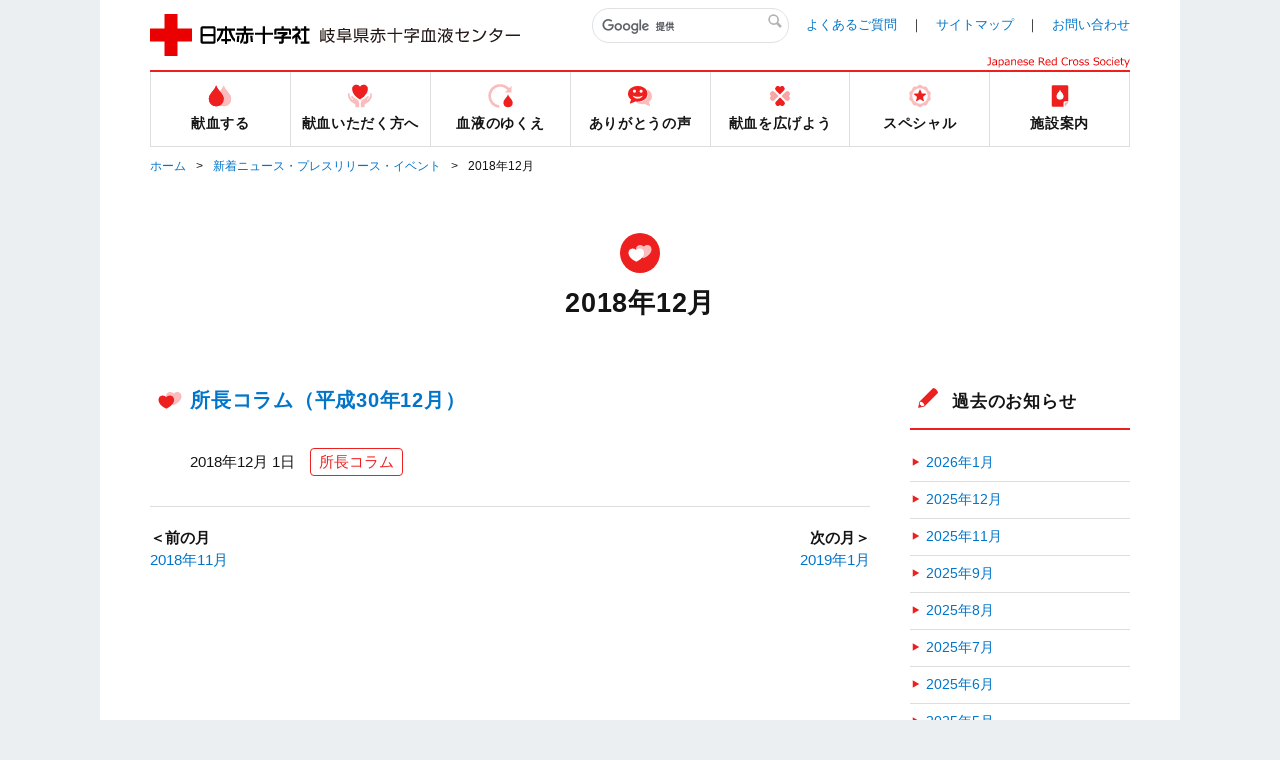

--- FILE ---
content_type: text/html;charset=UTF-8
request_url: https://www.bs.jrc.or.jp/tkhr/gifu/2018/12/index.html
body_size: 52703
content:
<!DOCTYPE html>
<html lang="ja">
  <head>
    <meta charset="UTF-8">
	<title>2018年12月｜新着ニュース・プレスリリース・イベント｜岐阜県赤十字血液センター｜日本赤十字社</title>
    <meta name="keywords" content="日赤, 献血, 岐阜県, 赤十字, 血液センター, ドナー, 献血ルーム, TOP" />
	<meta name="description" content="岐阜県赤十字血液センターのホームページです。県内の献血ルーム一覧・地図等を掲載" />
	<meta name="viewport" content="width=device-width" />

	<meta property="og:title" content="2018年12月｜新着ニュース・プレスリリース・イベント｜岐阜県赤十字血液センター｜日本赤十字社" />
	<meta property="og:description" content="" />
	<meta property="og:image" content="/common/img/base/fb_icon.jpg" />
	<meta property="og:url" content="" />
	<meta http-equiv="X-UA-Compatible" content="IE=edge"/>
	<meta content="86400" http-equiv="Expires"/>

	<link rel="shortcut icon" href="../../../../common/img/base/favicons/favicon.ico" type="image/vnd.microsoft.icon" />
	<link rel="icon" href="../../../../common/img/base/favicons/favicon.ico" type="image/vnd.microsoft.icon" />
	<link rel="apple-touch-icon" sizes="57x57" href="../../../../common/img/base/favicons/apple-touch-icon-57x57.png" />
	<link rel="apple-touch-icon" sizes="60x60" href="../../../../common/img/base/favicons/apple-touch-icon-60x60.png" />
	<link rel="apple-touch-icon" sizes="72x72" href="../../../../common/img/base/favicons/apple-touch-icon-72x72.png" />
	<link rel="apple-touch-icon" sizes="76x76" href="../../../../common/img/base/favicons/apple-touch-icon-76x76.png" />
	<link rel="apple-touch-icon" sizes="114x114" href="../../../../common/img/base/favicons/apple-touch-icon-114x114.png" />
	<link rel="apple-touch-icon" sizes="120x120" href="../../../../common/img/base/favicons/apple-touch-icon-120x120.png" />
	<link rel="apple-touch-icon" sizes="144x144" href="../../../../common/img/base/favicons/apple-touch-icon-144x144.png" />
	<link rel="apple-touch-icon" sizes="152x152" href="../../../../common/img/base/favicons/apple-touch-icon-152x152.png" />
	<link rel="apple-touch-icon" sizes="180x180" href="../../../../common/img/base/favicons/apple-touch-icon-180x180.png" />
	<link rel="icon" type="image/png" href="../../../../common/img/base/favicons/android-chrome-192x192.png" sizes="192x192" />
	<link rel="icon" type="image/png" href="../../../../common/img/base/favicons/favicon-48x48.png" sizes="48x48" />
	<link rel="icon" type="image/png" href="../../../../common/img/base/favicons/favicon-96x96.png" sizes="96x96" />
	<link rel="icon" type="image/png" href="../../../../common/img/base/favicons/favicon-16x16.png" sizes="16x16" />
	<link rel="icon" type="image/png" href="../../../../common/img/base/favicons/favicon-32x32.png" sizes="32x32" />
	<link rel="manifest" href="../../../../common/img/base/favicons/manifest.json" />
	<meta name="msapplication-TileColor" content="#2d88ef" />
	<meta name="msapplication-TileImage" content="/common/img/base/favicons/mstile-144x144.png" />
	<link rel="stylesheet" href="../../../../common/css/common.css" />

	<script src="../../../../common/js/libs/jquery.min.js"></script>
	<script src="../../../../common/js/libs/jquery-migrate.min.js"></script>
	<script src="../../../../common/js/gmap.js"></script>
	<script src="//maps.google.com/maps/api/js?key=AIzaSyDsxxXjeTpPb91y5DVwHB3XOQ1G2VdZ5Hk"></script>
	<script type="text/javascript" src="../../../../common/js/contact.js"></script>

	<!-- Global site tag (gtag.js) - Google Analytics -->
	<script async src="https://www.googletagmanager.com/gtag/js?id=G-0ZL1B9Q4PW"></script>
	<script>
	  window.dataLayer = window.dataLayer || [];
	  function gtag(){dataLayer.push(arguments);}
	  gtag('js', new Date());
	
	  gtag('config', 'G-0ZL1B9Q4PW');
	</script>

	<link rel="start" href="../../index.html" />
    <link rel="alternate" type="application/atom+xml" title="Recent Entries" href="../../atom.xml" />
    <link rel="canonical" href="https://www.bs.jrc.or.jp/tkhr/gifu/2018/12/" />
    

	<!-- Open Graph Protocol -->
	<meta property="og:type" content="article" />
	<meta property="og:locale" content="ja_JP" />
	<meta property="og:title" content="岐阜県赤十字血液センター" />
	<meta property="og:url" content="https://www.bs.jrc.or.jp/tkhr/gifu/" />
    
	<meta property="og:site_name" content="岐阜県赤十字血液センター" />
	<meta property="og:image" content="https://www.bs.jrc.or.jp/mt-static/support/theme_static/rainier/img/siteicon-sample.png" />
	<!-- Microdata -->
    
	<meta itemprop="name" content="岐阜県赤十字血液センター" />
	<link itemprop="url" href="../../index.html" />
	<link itemprop="image" href="../../../../mt-static/support/theme_static/rainier/img/siteicon-sample.png" />
    <link rel="prev" href="../11/index.html" title="2018年11月" />
    <link rel="next" href="../../2019/01/index.html" title="2019年1月" />
  </head>
<body id="cat-information" class="page-index  ">
	<div id="wrapper">
	<div class="mod-contentArea">
		<header class="mod-header">
			<div class="mod-header-in mod-wrapin">
				<div class="mod-header-head">
					<div class="mod-header-head-logo">
						<a href="../../index.html">
						<figure class="mod-header-head-logo-img">
							<img alt="日本赤十字社" height="42" src="../../../../common/img/base/logo_01.png" width="160">
						</figure>
						<p class="mod-header-head-logo-txt"><img alt="岐阜県赤十字血液センター" src="../../../../common/img/base/logo_center_28.svg" width="200"></p></a>
					</div>
					<div class="mod-header-head-col2">
						<div class="mod-header-head-col2-head">
							<div class="mod-header-head-search">
								<div class="mod-header-head-search-in">
									<script>
									(function() {
									var cx = '015387610982593619074:nfwvdrcvnz4';
									var gcse = document.createElement('script');
									gcse.type = 'text/javascript';
									gcse.async = true;
									gcse.src = 'https://cse.google.com/cse.js?cx=' + cx;
									var s = document.getElementsByTagName('script')[0];
									s.parentNode.insertBefore(gcse, s);
									})();
									</script>
									<gcse:search></gcse:search>
								</div>
							</div>
							<ul class="mod-header-head-links">
								<li class="mod-header-head-links-item"><a href="../../m0_03_blood-3-1.html">よくあるご質問</a></li>
								<li class="mod-header-head-links-item"><a href="../../m0_01_sitemap.html">サイトマップ</a></li>
								<li class="mod-header-head-links-item"><a href="../../m0_02_inquiry.html">お問い合わせ</a></li>
							</ul>
						</div>
						<aside class="mod-header-head-name">
							<img alt="Japanese Red Cross Society" src="../../../../common/img/base/logo-JapaneseRedCrossSociety.svg" width="143">
						</aside>
					</div>
					<div class="mod-gnav-btn">
						<ul class="mod-gnav-btn-lines">
							<li class="mod-gnav-btn-lines-item"></li>
							<li class="mod-gnav-btn-lines-item"></li>
							<li class="mod-gnav-btn-lines-item"></li>
						</ul>
						<p class="mod-gnav-btn-txt">MENU</p>
					</div>
				</div>
				<nav class="mod-gnav">
					<div class="mod-gnav-search">
						<script>
						(function() {
						var cx = '015387610982593619074:nfwvdrcvnz4';
						var gcse = document.createElement('script');
						gcse.type = 'text/javascript';
						gcse.async = true;
						gcse.src = 'https://cse.google.com/cse.js?cx=' + cx;
						var s = document.getElementsByTagName('script')[0];
						s.parentNode.insertBefore(gcse, s);
						})();
						</script>
						<gcse:search></gcse:search>
					</div>
					<ul class="mod-gnav-links">
						<li class="mod-gnav-links-item item-place">
							<a href="../../place/index.html">
								<figure class="mod-gnav-links-ico">
									<img src="../../../../common/img/base/ico_place_01_rd.svg" width="40" height="40" alt="">
								</figure>
								<p class="mod-gnav-links-txt">献血する</p>
							</a>
							<nav class="mod-megaNav">
								<div class="mod-megaNav-head">
									<div>
										<figure class="mod-megaNav-head-ico">
											<img src="../../../../common/img/base/ico_place_01_rd.svg" width="40" height="40" alt="">
										</figure>
										<p class="mod-megaNav-head-txt">献血する</p>
									</div>
								</div>
								<div class="mod-megaNav-txts">
									<ul class="mod-megaNav-links">
										<li class="mod-megaNav-links-item item-2nd">
											<a href="../../place/m1_01_00_index.html">献血ルーム紹介</a>
										</li>
										<li class="mod-megaNav-links-item item-3rd">
		<a href="../../place/m1_01_01_bloodroom-center.html">あかなべ献血ルーム</a>
	</li>

	<li class="mod-megaNav-links-item item-3rd">
		<a href="../../place/m1_01_02_bloodroom-gifu.html">アクティブGルーム</a>
	</li>

									</ul>
									<ul class="mod-megaNav-links">
										<li class="mod-megaNav-links-item item-2nd">
											<a href="../../place/m1_02_searchroom.html">最寄りの献血ルームを探す</a>
										</li>
										<li class="mod-megaNav-links-item item-2nd">
											<a href="../../place/m1_03_bussc.html">献血バス運行スケジュール</a>
										</li>


										<li class="mod-megaNav-links-item item-2nd">
											<a href="../../place/m1_05_reserve.html">献血を予約する</a>
										</li>

									</ul>
									<ul class="mod-megaNav-links">
										<li class="mod-megaNav-links-item item-newTab item-2nd">
											<a target="_blank" rel="noopener noreferrer" href="https://www.kenketsu.jp/"><span>献血Web会員サービス ラブラッド</span></a>
										</li>
										<li class="mod-megaNav-links-item item-newTab item-3rd">
											<a target="_blank" rel="noopener noreferrer" href="https://www.jrc.or.jp/donation/club/"><span>初めての方</span></a>
										</li>
										<li class="mod-megaNav-links-item item-newTab item-3rd">
											<a target="_blank" rel="noopener noreferrer" href="https://www.kenketsu.jp/"><span>会員の方</span></a>
										</li>





									</ul>
								</div>
							</nav>
						</li>
						<li class="mod-gnav-links-item item-donation">
							<a href="../../donation/index.html">
								<figure class="mod-gnav-links-ico">
									<img src="../../../../common/img/base/ico_donation_01_rd.svg" width="40" height="40" alt="">
								</figure>
								<p class="mod-gnav-links-txt">献血いただく方へ</p>
							</a>
							<nav class="mod-megaNav">
								<div class="mod-megaNav-head">
									<div>
										<figure class="mod-megaNav-head-ico">
											<img src="../../../../common/img/base/ico_donation_01_rd.svg" width="40" height="40" alt="">
										</figure>
										<p class="mod-megaNav-head-txt">献血いただく方へ</p>
									</div>
								</div>
								<div class="mod-megaNav-txts">
									<ul class="mod-megaNav-links">
										<li class="mod-megaNav-links-item item-2nd">
											<a href="../../donation/m2_01_00_index.html">献血のながれ</a>
										</li>

										<li class="mod-megaNav-links-item item-newTab item-3rd">
											<a target="_blank" rel="noopener noreferrer" href="https://www.jrc.or.jp/donation/first/"><span>初めて献血される方へ</span></a>
										</li>


										<li class="mod-megaNav-links-item item-3rd">
											<a href="../../donation/m2_01_04_process.html">献血の手順</a>
										</li>

										<li class="mod-megaNav-links-item item-newTab item-3rd">
											<a target="_blank" rel="noopener noreferrer" href="https://www.jrc.or.jp/donation/about/terms/"><span>献血基準</span></a>
										</li>



										<li class="mod-megaNav-links-item item-3rd">
											<a href="../../donation/m2_01_05_index.html">採血ベッドの耐荷重について</a>
										</li>

										<li class="mod-megaNav-links-item item-newTab item-3rd">
											<a target="_blank" rel="noopener noreferrer" href="http://www.jrc.or.jp/donation/about/refrain/"><span>献血をご遠慮いただく場合</span></a>
										</li>
										<li class="mod-megaNav-links-item item-newTab item-3rd">
											<a target="_blank" rel="noopener noreferrer" href="http://www.jrc.or.jp/donation/about/before/"><span>献血前のお願い</span></a>
										</li>
										<li class="mod-megaNav-links-item item-newTab item-3rd">
											<a target="_blank" rel="noopener noreferrer" href="http://www.jrc.or.jp/donation/about/process/after/"><span>献血後のお願い</span></a>
										</li>
										<li class="mod-megaNav-links-item item-newTab item-3rd">
											<a target="_blank" rel="noopener noreferrer" href="http://www.jrc.or.jp/donation/about/relief/"><span>具合が悪くなったら</span></a>
										</li>
									</ul>
									<ul class="mod-megaNav-links">
										<li class="mod-megaNav-links-item item-2nd">
											<a href="../../donation/m2_02_00_index.html">献血／血液の知識</a>
										</li>

										<li class="mod-megaNav-links-item item-newTab item-3rd">
											<a target="_blank" rel="noopener noreferrer" href="https://www.jrc.or.jp/donation/about/process/kind/"><span>献血の種類</span></a>
										</li>


										<li class="mod-megaNav-links-item item-newTab item-3rd">
											<a target="_blank" rel="noopener noreferrer" href="http://www.jrc.or.jp/donation/first/knowledge/"><span>血液の基礎知識</span></a>
										</li>
										<li class="mod-megaNav-links-item item-3rd">
											<a href="../../donation/m2_02_03_blood-5b-2.html">検査成績のお知らせ</a>
										</li>
										<li class="mod-megaNav-links-item item-newTab item-3rd">
											<a target="_blank" rel="noopener noreferrer" href="http://www.jrc.or.jp/donation/information/"><span>血液事業の重要なお知らせ</span></a>
										</li>

									</ul>
								</div>
							</nav>
						</li>
						<li class="mod-gnav-links-item item-process">
							<a href="../../process/index.html">
								<figure class="mod-gnav-links-ico">
									<img src="../../../../common/img/base/ico_process_01_rd.svg" width="40" height="40" alt="">
								</figure>
								<p class="mod-gnav-links-txt">血液のゆくえ</p>
							</a>
							<nav class="mod-megaNav">
								<div class="mod-megaNav-head">
									<div>
										<figure class="mod-megaNav-head-ico">
											<img src="../../../../common/img/base/ico_process_01_rd.svg" width="40" height="40" alt="">
										</figure>
										<p class="mod-megaNav-head-txt">血液のゆくえ</p>
									</div>
								</div>
								<div class="mod-megaNav-txts">
									<ul class="mod-megaNav-links">
										<li class="mod-megaNav-links-item item-newTab item-2nd">
											<a target="_blank" rel="noopener noreferrer" href="http://www.jrc.or.jp/donation/first/flow/"><span>血液のゆくえ</span></a>
										</li>
										<li class="mod-megaNav-links-item item-newTab item-2nd">
											<a target="_blank" rel="noopener noreferrer" href="http://www.jrc.or.jp/activity/blood/list/"><span>輸血用血液製剤一覧</span></a>
										</li>
									</ul>
									<ul class="mod-megaNav-links">
										<li class="mod-megaNav-bnrs-item">
											<figure class="mod-megaNav-bnrs-img01"><img src="../../../../common/img/center/megaNav/megaNav_process01.jpg" alt=""></figure>
										</li>
									</ul>
								</div>
							</nav>
						</li>
						<li class="mod-gnav-links-item item-voice">
							<a href="../../voice/index.html">
								<figure class="mod-gnav-links-ico">
									<img src="../../../../common/img/base/ico_voice_01_rd.svg" width="40" height="40" alt="">
								</figure>
								<p class="mod-gnav-links-txt">ありがとうの声</p>
							</a>
							<nav class="mod-megaNav">
								<div class="mod-megaNav-head">
									<div>
										<figure class="mod-megaNav-head-ico">
											<img src="../../../../common/img/base/ico_voice_01_rd.svg" width="40" height="40" alt="">
										</figure>
										<p class="mod-megaNav-head-txt">ありがとうの声</p>
									</div>
								</div>
								<div class="mod-megaNav-txts">
									<ul class="mod-megaNav-links">
										<li class="mod-megaNav-bnrs-item">
											<a href="../../voice/index.html">
												<p class="mod-megaNav-bnrs-txt">ありがとうの声</p>
 												<figure class="mod-megaNav-bnrs-img"><img src="../../../../common/img/center/megaNav/megaNav_voice01.jpg" alt=""></figure>
											</a>
										</li>
									</ul>

									<ul class="mod-megaNav-links">
										<li class="mod-megaNav-links-item item-2nd">
											<a href="../../voice/m4_01_thanksmessage.html">ありがとうのメッセージ募集</a>
										</li>

									</ul>

								</div>
							</nav>
						</li>
						<li class="mod-gnav-links-item item-supporter">
							<a href="../../supporter/index.html">
								<figure class="mod-gnav-links-ico">
									<img src="../../../../common/img/base/ico_supporter_01_rd.svg" width="40" height="40" alt="">
								</figure>
								<p class="mod-gnav-links-txt">献血を広げよう</p>
							</a>
							<nav class="mod-megaNav">
								<div class="mod-megaNav-head">
									<div>
										<figure class="mod-megaNav-head-ico">
											<img src="../../../../common/img/base/ico_supporter_01_rd.svg" width="40" height="40" alt="">
										</figure>
										<p class="mod-megaNav-head-txt">献血を広げよう</p>
									</div>
								</div>
								<div class="mod-megaNav-txts">
									<ul class="mod-megaNav-links">
										<li class="mod-megaNav-links-item item-2nd">
											<a href="../../supporter/m5_01_00_bloodrec.html">継続的にご協力頂ける皆様へ</a>
										</li>
										<li class="mod-megaNav-links-item item-3rd">
											<a href="../../supporter/m5_01_02_bloodrec-2.html">学生ボランティア</a>
										</li>
										<li class="mod-megaNav-links-item item-2nd">
											<a href="../../supporter/m5_02_00_bloodrec.html">団体等でご協力頂ける皆様へ</a>
										</li>
										<li class="mod-megaNav-links-item item-3rd">
											<a href="../../supporter/m5_02_01_bloodrec-3.html">献血サポーター</a>
										</li>
										<li class="mod-megaNav-links-item item-3rd">
											<a href="../../supporter/m5_02_02_bloodrec-4.html">献血バスを呼ぶ</a>
										</li>

									</ul>
									<ul class="mod-megaNav-links">
										<li class="mod-megaNav-links-item item-2nd">
											<a href="../../supporter/m5_03_index.html">献血で愛の花を咲かせよう</a>
										</li>

									</ul>
									<ul class="mod-megaNav-links">
										<li class="mod-megaNav-bnrs-item">
											<figure class="mod-megaNav-bnrs-img01"><img src="../../../../common/img/center/megaNav/megaNav_special02.jpg" alt=""></figure>
										</li>
									</ul>
								</div>
							</nav>
						</li>
						<li class="mod-gnav-links-item item-special">
							<a href="../../special/index.html">
								<figure class="mod-gnav-links-ico">
									<img src="../../../../common/img/base/ico_special_01_rd.svg" width="40" height="40" alt="">
								</figure>
								<p class="mod-gnav-links-txt">スペシャル</p>
							</a>
							<nav class="mod-megaNav">
								<div class="mod-megaNav-head">
									<div>
										<figure class="mod-megaNav-head-ico">
											<img src="../../../../common/img/base/ico_special_01_rd.svg" width="40" height="40" alt="">
										</figure>
										<p class="mod-megaNav-head-txt">スペシャル</p>
									</div>
								</div>
								<div class="mod-megaNav-txts">
									<ul class="mod-megaNav-links">

										<li class="mod-megaNav-links-item item-2nd item-newTab">
											<a href="https://jrc.bvits.com/rinri/publish.aspx" target="_blank" rel="noopener noreferrer"><span>人を対象とする医学系研究に関する情報公開</span></a>
										</li>




										<li class="mod-megaNav-links-item item-2nd">
											<a href="../../special/m6_02_index.html">現在開催中のキャンペーン一覧</a>
										</li>


										<li class="mod-megaNav-links-item item-newTab item-2nd">
											<a target="_blank" rel="noopener noreferrer" href="../../../bbc/cat9/index.html"><span>献血ポスターコンペティション</span></a>
										</li>

										<li class="mod-megaNav-links-item item-newTab item-2nd">
											<a target="_blank" rel="noopener noreferrer" href="http://www.jrc.or.jp/transfusion/"><span>患者さんとご家族向け輸血情報</span></a>
										</li>
										<li class="mod-megaNav-links-item item-newTab item-2nd">
											<a target="_blank" rel="noopener noreferrer" href="http://www.jrc.or.jp/activity/blood/"><span>血液事業</span></a>
										</li>
									</ul>
									<ul class="mod-megaNav-links">
										<li class="mod-megaNav-bnrs-item">
											<figure class="mod-megaNav-bnrs-img01"><img src="../../../../common/img/center/megaNav/megaNav_special10.jpg" alt=""></figure>
										</li>
									</ul>
								</div>
							</nav>
						</li>
						<li class="mod-gnav-links-item item-center">
							<a href="../../center/index.html">
								<figure class="mod-gnav-links-ico">
									<img src="../../../../common/img/base/ico_center_01_rd.svg" width="40" height="40" alt="">
								</figure>
								<p class="mod-gnav-links-txt">施設案内</p>
							</a>
							<nav class="mod-megaNav">
								<div class="mod-megaNav-head">
									<div>
										<figure class="mod-megaNav-head-ico">
											<img src="../../../../common/img/base/ico_center_01_rd.svg" width="40" height="40" alt="">
										</figure>
										<p class="mod-megaNav-head-txt">施設案内</p>
									</div>
								</div>
								<div class="mod-megaNav-txts">
									<ul class="mod-megaNav-links">
										<li class="mod-megaNav-bnrs-item item-2nd">
											<a href="../../center/m7_01_bloodroom.html">
												<p class="mod-megaNav-bnrs-txt">施設のご案内</p>
												<figure class="mod-megaNav-bnrs-img">
													<img src="../../center/image/bnr_bloodroom.jpg" alt="">
												</figure>
											</a>
										</li>
									</ul>






									<ul class="mod-megaNav-links">
										<li class="mod-megaNav-links-item item-2nd">
											<a href="../../center/m7_01_scolumn.html">所長コラム</a>
										</li>


										<li class="mod-megaNav-links-item item-newTab item-2nd">
											<a target="_blank" rel="noopener noreferrer" href="../../../bbc/bid/index.html"><span>入札・契約情報</span></a>
										</li>
										<li class="mod-megaNav-links-item item-2nd">
											<a href="../../center/m7_03_recruit.html">採用情報</a>
										</li>

									</ul>
								</div>
							</nav>
						</li>
					</ul>
					<ul class="mod-gnav-contactLinks">
						<li class="mod-gnav-contactLinks-item"><a href="../../m0_03_blood-3-1.html">よくあるご質問</a></li>
						<li class="mod-gnav-contactLinks-item"><a href="../../m0_01_sitemap.html">サイトマップ</a></li>
						<li class="mod-gnav-contactLinks-item"><a href="../../m0_02_inquiry.html">お問い合わせ</a></li>
						<li class="mod-gnav-contactLinks-item"><a href="../../m0_04_privacy.html">プライバシーポリシー</a></li>
						<li class="mod-gnav-contactLinks-item"><a href="../../m0_04_04_accessrecord.html">アクセス記録の収集・解析について</a></li>

						<li class="mod-gnav-contactLinks-item"><a href="../../m0_05_link.html">リンク集</a></li>
						<li class="mod-gnav-contactLinks-item"><a href="../../m0_06_donation.html">献血状況の表示について</a></li>

						<li class="mod-gnav-contactLinks-item"><a href="https://www.jrc.or.jp/donation/blood/principle/" target="_blank" rel="noopener noreferrer">基本理念・グランドデザイン・血液事業におけるコンプライアンス行動宣言</a></li>

					</ul>
				</nav>
			</div>
		</header>
		<div id="mod-mainContent">
		<nav class="mod-pankuzu">
          <ul class="mod-pankuzu-links">
            <li class="mod-pankuzu-links-item"><a href="../../index.html">ホーム</a></li>
			<li class="mod-pankuzu-links-item"><a href="../../news/index.html">新着ニュース・プレスリリース・イベント</a></li>
            <li class="mod-pankuzu-links-item">2018年12月</li>
          </ul>
        </nav>
		<div class="mod-catHead item-hasLead">
			<div class="wrapin wrapin-sp">
				<figure class="mod-catHead-ico">
					<img src="../../../../common/img/base/ico_hearts_01_wh.svg" width="40" height="40" alt="">
				</figure>
				<h1 class="mod-catHead-h">2018年12月</h1>
				<p class="mod-catHead-lead"></p>
			</div>
		</div>
		<div class="mod-post-clear">

	
			<div class="mod-post-main">
	
            	<section class="mod-post01">
					<header class="mod-post01-head">
						<div class="mod-h02 mod-post01-h">
							<figure class="mod-h02-ico"><img src="../../../../common/img/base/ico_hearts_01_rd.svg" width="40" height="40" alt=""></figure>
							<p class="mod-h02-txt"><a href="3011-2.html">所長コラム（平成30年12月）</a></p>
						</div>
						<div class="mod-post01-datelist mod-iconIndent01">
							<time class="mod-post01-date">2018年12月 1日</time>
							<ul class="mod-post01-cats">
							
							
								
								
								<li class="mod-post01-cats-item"><a itemprop="articleSection" rel="tag" href="../../cat914/index.html">所長コラム</a></li>
								
								
							
							
							
							</ul>
						</div>
					</header>
				</section>
	
	 			<nav class="mod-post-pager">
	              <ul class="mod-post-pager-links">
	                
	                  <li class="mod-post-pager-links-item item-prev">
                    	<p class="mod-post-pager-links-txt">＜前の月</p>
	                     <a rel="prev" href="../11/index.html">
	                     	2018年11月
	                  	</a>
	                  </li>
	                
					
	                  <li class="mod-post-pager-links-item item-next">
                    	<p class="mod-post-pager-links-txt">次の月＞</p>
	                    <a rel="next" href="../../2019/01/index.html">
	                    	2019年1月
	                  	</a>
	                  </li>
	                
	              </ul>
				</nav>
			</div>
	

			<div class="mod-post-side">
            	<section class="mod-post-side-sec">
	<div class="mod-h01 mod-post-side-sec-h">
		<figure class="mod-h01-ico"><img src="../../../../common/img/base/ico_pencil_01_rd.svg" width="36" height="36" alt=""></figure>
			<p class="mod-h01-txt">過去のお知らせ</p>
	</div>


	<ul class="mod-post-side-posts">
    
      <li><a href="../../2026/01/index.html">2026年1月</a></li>


    
      <li><a href="../../2025/12/index.html">2025年12月</a></li>


    
      <li><a href="../../2025/11/index.html">2025年11月</a></li>


    
      <li><a href="../../2025/09/index.html">2025年9月</a></li>


    
      <li><a href="../../2025/08/index.html">2025年8月</a></li>


    
      <li><a href="../../2025/07/index.html">2025年7月</a></li>


    
      <li><a href="../../2025/06/index.html">2025年6月</a></li>


    
      <li><a href="../../2025/05/index.html">2025年5月</a></li>


    
      <li><a href="../../2025/04/index.html">2025年4月</a></li>


    
      <li><a href="../../2025/03/index.html">2025年3月</a></li>


    
      <li><a href="../../2025/02/index.html">2025年2月</a></li>


    
      <li><a href="../../2025/01/index.html">2025年1月</a></li>


    
      <li><a href="../../2024/12/index.html">2024年12月</a></li>


    
      <li><a href="../../2024/11/index.html">2024年11月</a></li>


    
      <li><a href="../../2024/10/index.html">2024年10月</a></li>


    
      <li><a href="../../2024/07/index.html">2024年7月</a></li>


    
      <li><a href="../../2024/06/index.html">2024年6月</a></li>


    
      <li><a href="../../2024/05/index.html">2024年5月</a></li>


    
      <li><a href="../../2024/04/index.html">2024年4月</a></li>


    
      <li><a href="../../2024/02/index.html">2024年2月</a></li>


    
      <li><a href="../../2024/01/index.html">2024年1月</a></li>


    
      <li><a href="../../2023/12/index.html">2023年12月</a></li>


    
      <li><a href="../../2023/11/index.html">2023年11月</a></li>


    
      <li><a href="../../2023/10/index.html">2023年10月</a></li>


    
      <li><a href="../../2023/09/index.html">2023年9月</a></li>


    
      <li><a href="../../2023/08/index.html">2023年8月</a></li>


    
      <li><a href="../../2023/07/index.html">2023年7月</a></li>


    
      <li><a href="../../2023/06/index.html">2023年6月</a></li>


    
      <li><a href="../../2023/05/index.html">2023年5月</a></li>


    
      <li><a href="../../2023/04/index.html">2023年4月</a></li>


    
      <li><a href="../../2023/03/index.html">2023年3月</a></li>


    
      <li><a href="../../2023/02/index.html">2023年2月</a></li>


    
      <li><a href="../../2023/01/index.html">2023年1月</a></li>


    
      <li><a href="../../2022/12/index.html">2022年12月</a></li>


    
      <li><a href="../../2022/11/index.html">2022年11月</a></li>


    
      <li><a href="../../2022/10/index.html">2022年10月</a></li>


    
      <li><a href="../../2022/09/index.html">2022年9月</a></li>


    
      <li><a href="../../2022/08/index.html">2022年8月</a></li>


    
      <li><a href="../../2022/07/index.html">2022年7月</a></li>


    
      <li><a href="../../2022/06/index.html">2022年6月</a></li>


    
      <li><a href="../../2022/05/index.html">2022年5月</a></li>


    
      <li><a href="../../2022/04/index.html">2022年4月</a></li>


    
      <li><a href="../../2022/03/index.html">2022年3月</a></li>


    
      <li><a href="../../2022/02/index.html">2022年2月</a></li>


    
      <li><a href="../../2022/01/index.html">2022年1月</a></li>


    
      <li><a href="../../2021/12/index.html">2021年12月</a></li>


    
      <li><a href="../../2021/11/index.html">2021年11月</a></li>


    
      <li><a href="../../2021/10/index.html">2021年10月</a></li>


    
      <li><a href="../../2021/09/index.html">2021年9月</a></li>


    
      <li><a href="../../2021/08/index.html">2021年8月</a></li>


    
      <li><a href="../../2021/07/index.html">2021年7月</a></li>


    
      <li><a href="../../2021/06/index.html">2021年6月</a></li>


    
      <li><a href="../../2021/05/index.html">2021年5月</a></li>


    
      <li><a href="../../2021/04/index.html">2021年4月</a></li>


    
      <li><a href="../../2021/03/index.html">2021年3月</a></li>


    
      <li><a href="../../2021/02/index.html">2021年2月</a></li>


    
      <li><a href="../../2021/01/index.html">2021年1月</a></li>


    
      <li><a href="../../2020/12/index.html">2020年12月</a></li>


    
      <li><a href="../../2020/11/index.html">2020年11月</a></li>


    
      <li><a href="../../2020/10/index.html">2020年10月</a></li>


    
      <li><a href="../../2020/09/index.html">2020年9月</a></li>


    
      <li><a href="../../2020/08/index.html">2020年8月</a></li>


    
      <li><a href="../../2020/07/index.html">2020年7月</a></li>


    
      <li><a href="../../2020/06/index.html">2020年6月</a></li>


    
      <li><a href="../../2020/05/index.html">2020年5月</a></li>


    
      <li><a href="../../2020/04/index.html">2020年4月</a></li>


    
      <li><a href="../../2020/03/index.html">2020年3月</a></li>


    
      <li><a href="../../2020/02/index.html">2020年2月</a></li>


    
      <li><a href="../../2020/01/index.html">2020年1月</a></li>


    
      <li><a href="../../2019/12/index.html">2019年12月</a></li>


    
      <li><a href="../../2019/11/index.html">2019年11月</a></li>


    
      <li><a href="../../2019/10/index.html">2019年10月</a></li>


    
      <li><a href="../../2019/09/index.html">2019年9月</a></li>


    
      <li><a href="../../2019/08/index.html">2019年8月</a></li>


    
      <li><a href="../../2019/07/index.html">2019年7月</a></li>


    
      <li><a href="../../2019/06/index.html">2019年6月</a></li>


    
      <li><a href="../../2019/05/index.html">2019年5月</a></li>


    
      <li><a href="../../2019/04/index.html">2019年4月</a></li>


    
      <li><a href="../../2019/03/index.html">2019年3月</a></li>


    
      <li><a href="../../2019/02/index.html">2019年2月</a></li>


    
      <li><a href="../../2019/01/index.html">2019年1月</a></li>


    
      <li><a href="index.html">2018年12月</a></li>


    
      <li><a href="../11/index.html">2018年11月</a></li>


    
      <li><a href="../10/index.html">2018年10月</a></li>

	</ul>





	<select name="" id="" class="mod-post-side-select mod-input-select" onchange="document.location.href=this.options[this.selectedIndex].value;">
		<option value="">（選択してください）</option>
    
		<option value="https://www.bs.jrc.or.jp/tkhr/gifu/2026/01/">2026年1月</option>


    
		<option value="https://www.bs.jrc.or.jp/tkhr/gifu/2025/12/">2025年12月</option>


    
		<option value="https://www.bs.jrc.or.jp/tkhr/gifu/2025/11/">2025年11月</option>


    
		<option value="https://www.bs.jrc.or.jp/tkhr/gifu/2025/09/">2025年9月</option>


    
		<option value="https://www.bs.jrc.or.jp/tkhr/gifu/2025/08/">2025年8月</option>


    
		<option value="https://www.bs.jrc.or.jp/tkhr/gifu/2025/07/">2025年7月</option>


    
		<option value="https://www.bs.jrc.or.jp/tkhr/gifu/2025/06/">2025年6月</option>


    
		<option value="https://www.bs.jrc.or.jp/tkhr/gifu/2025/05/">2025年5月</option>


    
		<option value="https://www.bs.jrc.or.jp/tkhr/gifu/2025/04/">2025年4月</option>


    
		<option value="https://www.bs.jrc.or.jp/tkhr/gifu/2025/03/">2025年3月</option>


    
		<option value="https://www.bs.jrc.or.jp/tkhr/gifu/2025/02/">2025年2月</option>


    
		<option value="https://www.bs.jrc.or.jp/tkhr/gifu/2025/01/">2025年1月</option>


    
		<option value="https://www.bs.jrc.or.jp/tkhr/gifu/2024/12/">2024年12月</option>


    
		<option value="https://www.bs.jrc.or.jp/tkhr/gifu/2024/11/">2024年11月</option>


    
		<option value="https://www.bs.jrc.or.jp/tkhr/gifu/2024/10/">2024年10月</option>


    
		<option value="https://www.bs.jrc.or.jp/tkhr/gifu/2024/07/">2024年7月</option>


    
		<option value="https://www.bs.jrc.or.jp/tkhr/gifu/2024/06/">2024年6月</option>


    
		<option value="https://www.bs.jrc.or.jp/tkhr/gifu/2024/05/">2024年5月</option>


    
		<option value="https://www.bs.jrc.or.jp/tkhr/gifu/2024/04/">2024年4月</option>


    
		<option value="https://www.bs.jrc.or.jp/tkhr/gifu/2024/02/">2024年2月</option>


    
		<option value="https://www.bs.jrc.or.jp/tkhr/gifu/2024/01/">2024年1月</option>


    
		<option value="https://www.bs.jrc.or.jp/tkhr/gifu/2023/12/">2023年12月</option>


    
		<option value="https://www.bs.jrc.or.jp/tkhr/gifu/2023/11/">2023年11月</option>


    
		<option value="https://www.bs.jrc.or.jp/tkhr/gifu/2023/10/">2023年10月</option>


    
		<option value="https://www.bs.jrc.or.jp/tkhr/gifu/2023/09/">2023年9月</option>


    
		<option value="https://www.bs.jrc.or.jp/tkhr/gifu/2023/08/">2023年8月</option>


    
		<option value="https://www.bs.jrc.or.jp/tkhr/gifu/2023/07/">2023年7月</option>


    
		<option value="https://www.bs.jrc.or.jp/tkhr/gifu/2023/06/">2023年6月</option>


    
		<option value="https://www.bs.jrc.or.jp/tkhr/gifu/2023/05/">2023年5月</option>


    
		<option value="https://www.bs.jrc.or.jp/tkhr/gifu/2023/04/">2023年4月</option>


    
		<option value="https://www.bs.jrc.or.jp/tkhr/gifu/2023/03/">2023年3月</option>


    
		<option value="https://www.bs.jrc.or.jp/tkhr/gifu/2023/02/">2023年2月</option>


    
		<option value="https://www.bs.jrc.or.jp/tkhr/gifu/2023/01/">2023年1月</option>


    
		<option value="https://www.bs.jrc.or.jp/tkhr/gifu/2022/12/">2022年12月</option>


    
		<option value="https://www.bs.jrc.or.jp/tkhr/gifu/2022/11/">2022年11月</option>


    
		<option value="https://www.bs.jrc.or.jp/tkhr/gifu/2022/10/">2022年10月</option>


    
		<option value="https://www.bs.jrc.or.jp/tkhr/gifu/2022/09/">2022年9月</option>


    
		<option value="https://www.bs.jrc.or.jp/tkhr/gifu/2022/08/">2022年8月</option>


    
		<option value="https://www.bs.jrc.or.jp/tkhr/gifu/2022/07/">2022年7月</option>


    
		<option value="https://www.bs.jrc.or.jp/tkhr/gifu/2022/06/">2022年6月</option>


    
		<option value="https://www.bs.jrc.or.jp/tkhr/gifu/2022/05/">2022年5月</option>


    
		<option value="https://www.bs.jrc.or.jp/tkhr/gifu/2022/04/">2022年4月</option>


    
		<option value="https://www.bs.jrc.or.jp/tkhr/gifu/2022/03/">2022年3月</option>


    
		<option value="https://www.bs.jrc.or.jp/tkhr/gifu/2022/02/">2022年2月</option>


    
		<option value="https://www.bs.jrc.or.jp/tkhr/gifu/2022/01/">2022年1月</option>


    
		<option value="https://www.bs.jrc.or.jp/tkhr/gifu/2021/12/">2021年12月</option>


    
		<option value="https://www.bs.jrc.or.jp/tkhr/gifu/2021/11/">2021年11月</option>


    
		<option value="https://www.bs.jrc.or.jp/tkhr/gifu/2021/10/">2021年10月</option>


    
		<option value="https://www.bs.jrc.or.jp/tkhr/gifu/2021/09/">2021年9月</option>


    
		<option value="https://www.bs.jrc.or.jp/tkhr/gifu/2021/08/">2021年8月</option>


    
		<option value="https://www.bs.jrc.or.jp/tkhr/gifu/2021/07/">2021年7月</option>


    
		<option value="https://www.bs.jrc.or.jp/tkhr/gifu/2021/06/">2021年6月</option>


    
		<option value="https://www.bs.jrc.or.jp/tkhr/gifu/2021/05/">2021年5月</option>


    
		<option value="https://www.bs.jrc.or.jp/tkhr/gifu/2021/04/">2021年4月</option>


    
		<option value="https://www.bs.jrc.or.jp/tkhr/gifu/2021/03/">2021年3月</option>


    
		<option value="https://www.bs.jrc.or.jp/tkhr/gifu/2021/02/">2021年2月</option>


    
		<option value="https://www.bs.jrc.or.jp/tkhr/gifu/2021/01/">2021年1月</option>


    
		<option value="https://www.bs.jrc.or.jp/tkhr/gifu/2020/12/">2020年12月</option>


    
		<option value="https://www.bs.jrc.or.jp/tkhr/gifu/2020/11/">2020年11月</option>


    
		<option value="https://www.bs.jrc.or.jp/tkhr/gifu/2020/10/">2020年10月</option>


    
		<option value="https://www.bs.jrc.or.jp/tkhr/gifu/2020/09/">2020年9月</option>


    
		<option value="https://www.bs.jrc.or.jp/tkhr/gifu/2020/08/">2020年8月</option>


    
		<option value="https://www.bs.jrc.or.jp/tkhr/gifu/2020/07/">2020年7月</option>


    
		<option value="https://www.bs.jrc.or.jp/tkhr/gifu/2020/06/">2020年6月</option>


    
		<option value="https://www.bs.jrc.or.jp/tkhr/gifu/2020/05/">2020年5月</option>


    
		<option value="https://www.bs.jrc.or.jp/tkhr/gifu/2020/04/">2020年4月</option>


    
		<option value="https://www.bs.jrc.or.jp/tkhr/gifu/2020/03/">2020年3月</option>


    
		<option value="https://www.bs.jrc.or.jp/tkhr/gifu/2020/02/">2020年2月</option>


    
		<option value="https://www.bs.jrc.or.jp/tkhr/gifu/2020/01/">2020年1月</option>


    
		<option value="https://www.bs.jrc.or.jp/tkhr/gifu/2019/12/">2019年12月</option>


    
		<option value="https://www.bs.jrc.or.jp/tkhr/gifu/2019/11/">2019年11月</option>


    
		<option value="https://www.bs.jrc.or.jp/tkhr/gifu/2019/10/">2019年10月</option>


    
		<option value="https://www.bs.jrc.or.jp/tkhr/gifu/2019/09/">2019年9月</option>


    
		<option value="https://www.bs.jrc.or.jp/tkhr/gifu/2019/08/">2019年8月</option>


    
		<option value="https://www.bs.jrc.or.jp/tkhr/gifu/2019/07/">2019年7月</option>


    
		<option value="https://www.bs.jrc.or.jp/tkhr/gifu/2019/06/">2019年6月</option>


    
		<option value="https://www.bs.jrc.or.jp/tkhr/gifu/2019/05/">2019年5月</option>


    
		<option value="https://www.bs.jrc.or.jp/tkhr/gifu/2019/04/">2019年4月</option>


    
		<option value="https://www.bs.jrc.or.jp/tkhr/gifu/2019/03/">2019年3月</option>


    
		<option value="https://www.bs.jrc.or.jp/tkhr/gifu/2019/02/">2019年2月</option>


    
		<option value="https://www.bs.jrc.or.jp/tkhr/gifu/2019/01/">2019年1月</option>


    
		<option value="https://www.bs.jrc.or.jp/tkhr/gifu/2018/12/">2018年12月</option>


    
		<option value="https://www.bs.jrc.or.jp/tkhr/gifu/2018/11/">2018年11月</option>


    
		<option value="https://www.bs.jrc.or.jp/tkhr/gifu/2018/10/">2018年10月</option>

	</select>



</section>
<section class="mod-post-side-sec">
	<div class="mod-h01 mod-post-side-sec-h">
		<figure class="mod-h01-ico"><img src="../../../../common/img/base/ico_pencil_01_rd.svg" width="36" height="36" alt=""></figure>
		<p class="mod-h01-txt">最新のお知らせ</p>
	</div>


	<ul class="mod-post-side-posts">

      <li><a href="3011-2.html">所長コラム（平成30年12月）</a></li>

    </ul>





	<select name="" id="" class="mod-post-side-select mod-input-select" onchange="document.location.href=this.options[this.selectedIndex].value;">
		<option value="">（選択してください）</option>

		<option value="https://www.bs.jrc.or.jp/tkhr/gifu/2018/12/3011-2.html">所長コラム（平成30年12月）</option>

    </select>



</section>
<section class="mod-post-side-sec">
	<div class="mod-h01 mod-post-side-sec-h">
		<figure class="mod-h01-ico"><img src="../../../../common/img/base/ico_caution_01_rd.svg" width="36" height="36" alt=""></figure>
		<p class="mod-h01-txt">カテゴリ一覧</p>
	</div>
	<ul class="mod-post-side-posts">
	
	
	
	
	
		<li><a href="../../news/index.html">NEWS (44)</a></li>
	
	
	
	
	
	
	
	
		<li><a href="../../cat913/index.html">お知らせ (44)</a></li>
	
	
	
	
	
	
	
	
		<li><a href="../../cat912/index.html">トップニュース (57)</a></li>
	
	
	
	
	
	
	
	
		<li><a href="../../cat911/index.html">イベント (7)</a></li>
	
	
	
	
	
	
	
	
		<li><a href="../../cat910/index.html">広報 (5)</a></li>
	
	
	
	
	
	
	
	
		<li><a href="../../cat909/index.html">ありがとうの声 (16)</a></li>
	
	
	
	
	
	
	
	
	
	
	
	
	
	
	
	
	
	
	
	
		<li><a href="../../cat914/index.html">所長コラム (72)</a></li>
	
	
	
	
	
	
	
	
		<li><a href="../../cat908/index.html">あかなべ献血ルーム (8)</a></li>
	
	
	
	
	
	
	
	
		<li><a href="../../cat915/index.html">アクティブGルーム (10)</a></li>
	
	
	
	
	
	
	
	
		<li><a href="../../cat906/index.html">重要なお知らせ (6)</a></li>
	
	
	
	
	</ul>

	<select name="" id="" class="mod-post-side-select mod-input-select" onchange="document.location.href=this.options[this.selectedIndex].value;">
		<option value="">（選択してください）</option>
	
	
	
	
		<option value="https://www.bs.jrc.or.jp/tkhr/gifu/news/">NEWS (44)</option>
	
	
	
	
	
	
		<option value="https://www.bs.jrc.or.jp/tkhr/gifu/cat913/">お知らせ (44)</option>
	
	
	
	
	
	
		<option value="https://www.bs.jrc.or.jp/tkhr/gifu/cat912/">トップニュース (57)</option>
	
	
	
	
	
	
		<option value="https://www.bs.jrc.or.jp/tkhr/gifu/cat911/">イベント (7)</option>
	
	
	
	
	
	
		<option value="https://www.bs.jrc.or.jp/tkhr/gifu/cat910/">広報 (5)</option>
	
	
	
	
	
	
		<option value="https://www.bs.jrc.or.jp/tkhr/gifu/cat909/">ありがとうの声 (16)</option>
	
	
	
	
	
	
	
	
	
	
	
	
		<option value="https://www.bs.jrc.or.jp/tkhr/gifu/cat914/">所長コラム (72)</option>
	
	
	
	
	
	
		<option value="https://www.bs.jrc.or.jp/tkhr/gifu/cat908/">あかなべ献血ルーム (8)</option>
	
	
	
	
	
	
		<option value="https://www.bs.jrc.or.jp/tkhr/gifu/cat915/">アクティブGルーム (10)</option>
	
	
	
	
	
	
		<option value="https://www.bs.jrc.or.jp/tkhr/gifu/cat906/">重要なお知らせ (6)</option>
	
	
	
	</select>

</section>

           
			</div>
	 	</div>
	<nav class="mod-bnrs01">
		<ul class="mod-bnrs01-links">
			<li class="mod-bnrs01-links-item"><a href="http://www.jrc.or.jp/mr/" target="_blank" rel="noopener noreferrer">
				<figure class="mod-bnrs01-links-img"><img src="../../../../common/img/base/bnrs01_img_01.jpg" alt="医療関係の方への画像"></figure>
				<p class="mod-bnrs01-links-txt">医療関係の方へ</p>
			</a></li>
			<li class="mod-bnrs01-links-item"><a href="http://www.jrc.or.jp/search/bloodcenter/" target="_blank" rel="noopener noreferrer">
				<figure class="mod-bnrs01-links-img"><img src="../../../../common/img/base/bnrs01_img_02.jpg" alt="全国の血液センターの画像"></figure>
				<p class="mod-bnrs01-links-txt">全国の血液センター</p>
			</a></li>
			<li class="mod-bnrs01-links-item"><a href="../../center/m7_03_recruit.html">
				<figure class="mod-bnrs01-links-img"><img src="../../../../common/img/base/bnrs01_img_03.jpg" alt="職員採用情報の画像"></figure>
				<p class="mod-bnrs01-links-txt">職員採用情報</p>
			</a></li>
		</ul>
	</nav>
	<div class="mod-footer-GrayMargin"><img src="../../../../common/img/dummy/spacer.gif" alt=""></div>
	<footer class="mod-footer">
		<nav class="mod-footer-nav">
			<section class="mod-footer-nav-sec">
	        	<p class="mod-footer-nav-sec-h"><a href="../../index.html">ホーム</a></p>
				<ul class="mod-footer-nav-sec-links">
					<li class="mod-footer-nav-sec-links-item"><a href="../../m0_01_sitemap.html">サイトマップ</a></li>
					<li class="mod-footer-nav-sec-links-item"><a href="../../m0_02_inquiry.html">お問い合わせ</a></li>
					<li class="mod-footer-nav-sec-links-item"><a href="../../m0_03_blood-3-1.html">よくあるご質問</a></li>
					<li class="mod-footer-nav-sec-links-item"><a href="../../m0_04_privacy.html">プライバシーポリシー</a></li>
					<li class="mod-footer-nav-sec-links-item"><a href="../../m0_04_04_accessrecord.html">アクセス記録の収集・解析について</a></li>

					<li class="mod-footer-nav-sec-links-item"><a href="../../m0_05_link.html">リンク集</a></li>
					<li class="mod-footer-nav-sec-links-item"><a href="../../m0_06_donation.html">献血状況の表示について</a></li>

					<li class="mod-footer-nav-sec-links-item"><a href="https://www.jrc.or.jp/donation/blood/principle/" target="_blank" rel="noopener noreferrer">基本理念・グランドデザイン・血液事業におけるコンプライアンス行動宣言</a></li>

				</ul>
			</section>
			<section class="mod-footer-nav-sec">
				<p class="mod-footer-nav-sec-h"><a href="../../place/index.html">献血する</a></p>
				<ul class="mod-footer-nav-sec-links">
					<li class="mod-footer-nav-sec-links-item"><a href="../../place/m1_01_00_index.html">献血ルーム紹介</a></li>
					<li class="mod-footer-nav-sec-links-item"><a href="../../place/m1_02_searchroom.html">最寄りの献血ルームを探す</a></li>
					<li class="mod-footer-nav-sec-links-item"><a href="../../place/m1_03_bussc.html">献血バス運行スケジュール</a></li>


					<li class="mod-footer-nav-sec-links-item"><a href="../../place/m1_05_reserve.html">献血を予約する</a></li>

					<li class="mod-footer-nav-sec-links-item"><a href="https://www.kenketsu.jp/" target="_blank" rel="noopener noreferrer">献血Web会員サービス「ラブラッド」</a></li>





				</ul>
			</section>
			<section class="mod-footer-nav-sec">
				<p class="mod-footer-nav-sec-h"><a href="../../donation/index.html">献血いただく方へ</a></p>
				<ul class="mod-footer-nav-sec-links">
					<li class="mod-footer-nav-sec-links-item"><a href="../../donation/m2_01_00_index.html">献血のながれ</a></li>
					<li class="mod-footer-nav-sec-links-item"><a href="../../donation/m2_02_00_index.html">献血／血液の知識</a></li>
				</ul>
			</section>
			<section class="mod-footer-nav-sec">
				<p class="mod-footer-nav-sec-h"><a href="../../process/index.html">血液のゆくえ</a></p>
				<ul class="mod-footer-nav-sec-links">
					<li class="mod-footer-nav-sec-links-item"><a target="_blank" rel="noopener noreferrer" href="http://www.jrc.or.jp/donation/first/flow/">血液のゆくえ</a></li>
					<li class="mod-footer-nav-sec-links-item"><a target="_blank" rel="noopener noreferrer" href="http://www.jrc.or.jp/activity/blood/list/">輸血用血液製剤一覧</a></li>
				</ul>
			</section>
			<section class="mod-footer-nav-sec">
				<p class="mod-footer-nav-sec-h"><a href="../../voice/index.html">ありがとうの声</a></p>
				<ul class="mod-footer-nav-sec-links">
					<li class="mod-footer-nav-sec-links-item"><a href="../../voice/index.html">ありがとうの声</a></li>

					<li class="mod-footer-nav-sec-links-item"><a href="../../voice/m4_01_thanksmessage.html">ありがとうのメッセージ募集</a></li>


				</ul>
			</section>
			<section class="mod-footer-nav-sec">
				<p class="mod-footer-nav-sec-h"><a href="../../supporter/index.html">献血を広げよう</a></p>
				<ul class="mod-footer-nav-sec-links">
					<li class="mod-footer-nav-sec-links-item"><a href="../../supporter/m5_01_00_bloodrec.html">継続的にご協力頂ける皆様へ</a></li>
					<li class="mod-footer-nav-sec-links-item"><a href="../../supporter/m5_02_00_bloodrec.html">団体等でご協力頂ける皆様へ</a></li>

					<li class="mod-footer-nav-sec-links-item"><a href="../../supporter/m5_03_index.html">献血で愛の花を咲かせよう</a></li>

				</ul>
			</section>
			<section class="mod-footer-nav-sec">
				<p class="mod-footer-nav-sec-h"><a href="../../special/index.html">スペシャル</a></p>
				<ul class="mod-footer-nav-sec-links">

					<li class="mod-footer-nav-sec-links-item"><a href="https://jrc.bvits.com/rinri/publish.aspx" target="_blank" rel="noopener noreferrer">人を対象とする医学系研究に関する情報公開</a></li>




					<li class="mod-footer-nav-sec-links-item"><a href="../../special/m6_02_index.html">現在開催中のキャンペーン一覧</a></li>


					<li class="mod-footer-nav-sec-links-item"><a target="_blank" rel="noopener noreferrer" href="../../../bbc/cat9/index.html">献血ポスターコンペティション</a></li>

					<li class="mod-footer-nav-sec-links-item"><a target="_blank" rel="noopener noreferrer" href="http://www.jrc.or.jp/transfusion/">患者さんとご家族向け輸血情報</a></li>
					<li class="mod-footer-nav-sec-links-item"><a target="_blank" rel="noopener noreferrer" href="http://www.jrc.or.jp/activity/blood/">血液事業</a></li>
				</ul>
			</section>
			<section class="mod-footer-nav-sec">
	        	<p class="mod-footer-nav-sec-h"><a href="../../center/index.html">施設案内</a></p>
				<ul class="mod-footer-nav-sec-links">
					<li class="mod-footer-nav-sec-links-item"><a href="../../center/m7_01_scolumn.html">所長コラム</a></li>
					<li class="mod-footer-nav-sec-links-item"><a href="../../center/m7_01_bloodroom.html">施設のご案内</a></li>

					<li class="mod-footer-nav-sec-links-item"><a target="_blank" rel="noopener noreferrer" href="../../../bbc/bid/index.html">入札・契約情報</a></li>
					<li class="mod-footer-nav-sec-links-item"><a href="../../center/m7_03_recruit.html">採用情報</a></li>

				</ul>
			</section>
		</nav>

		<div class="mod-footer-foot">
	    	<div class="mod-footer-logo"><a href="../../index.html">
				<figure class="mod-footer-logo-img"><img src="../../../../common/img/base/logo_01.png" alt="日本赤十字社"></figure>
				<p class="mod-footer-logo-txt"><img src="../../../../common/img/base/logo_center_28.svg" width="200" alt="岐阜県赤十字血液センター"></p>
			</a></div>
			<p class="mod-footer-copyright">&copy;Japanese Red Cross Society. All rights reserved.</p>
		</div>
		<a href="#wrapper" class="mod-footer-pagetop">
			<figure class="mod-footer-pagetop-ico"><img src="../../../../common/img/base/ico_arrow01_r_wh.svg" width="16" height="9" alt="ページトップの画像"></figure>
			ページトップ
		</a>
		<a href="#wrapper" class="mod-footer-pagetop-pc on"><img src="../../../../common/img/base/ico_arrow01_r_rd.svg" alt="ページトップの画像"></a>

	</footer>
	</div>
	</div>
	</div>

	<link rel="stylesheet" type="text/css" href="../../../../common/js/libs/slick/slick.css"/>
	<script type="text/javascript" src="../../../../common/js/libs/slick/slick.min.js"></script>
	<script src="../../../../common/js/script.js"></script>
	<script src="../../mt-theme-scale2.js"></script>

</body>
</html>

--- FILE ---
content_type: image/svg+xml
request_url: https://www.bs.jrc.or.jp/common/img/base/logo-JapaneseRedCrossSociety.svg
body_size: 7717
content:
<svg xmlns="http://www.w3.org/2000/svg" viewBox="0 0 143 14"><defs><style>.cls-1{fill:#ea0000;}</style></defs><title>Japanese Red Cross Society</title><g id="背景"><path class="cls-1" d="M3.82,7.32a2,2,0,0,1-.61,1.54,2.38,2.38,0,0,1-1.67.56A6.56,6.56,0,0,1,.2,9.27V8.38H.25a3.58,3.58,0,0,0,1.15.23,1.76,1.76,0,0,0,1.09-.29q.37-.29.37-1.39V2.29H1.17V1.54H3.82Z"/><path class="cls-1" d="M9.09,9.31V8.66a4.41,4.41,0,0,1-1.2.67,3.28,3.28,0,0,1-1,.14A1.76,1.76,0,0,1,5.64,9a1.77,1.77,0,0,1-.52-1.31,1.72,1.72,0,0,1,.77-1.53,7,7,0,0,1,3.2-.61V5.33a1.09,1.09,0,0,0-.36-.9,2.07,2.07,0,0,0-1.27-.29,4.64,4.64,0,0,0-1.78.41h0V3.61A7,7,0,0,1,7.5,3.35a3,3,0,0,1,1.9.48,1.81,1.81,0,0,1,.6,1.5v4Zm0-1.39V6.23a6.19,6.19,0,0,0-2.47.43,1,1,0,0,0-.55.93q0,1,1.27,1A2.83,2.83,0,0,0,9.09,7.93Z"/><path class="cls-1" d="M12.61,9v2.49H11.7v-8h.91v.65a3.1,3.1,0,0,1,1.93-.81,2,2,0,0,1,1.64.8,3.57,3.57,0,0,1,.61,2.21,3.32,3.32,0,0,1-.74,2.24,2.31,2.31,0,0,1-1.83.86A3.24,3.24,0,0,1,12.61,9Zm0-4.11v3.4A3.54,3.54,0,0,0,14,8.62,1.62,1.62,0,0,0,15.37,8a2.58,2.58,0,0,0,.48-1.67q0-2.18-1.57-2.18A2.63,2.63,0,0,0,12.61,4.87Z"/><path class="cls-1" d="M21.65,9.31V8.66a4.41,4.41,0,0,1-1.2.67,3.28,3.28,0,0,1-1,.14A1.76,1.76,0,0,1,18.2,9a1.77,1.77,0,0,1-.52-1.31,1.72,1.72,0,0,1,.77-1.53,7,7,0,0,1,3.2-.61V5.33a1.09,1.09,0,0,0-.36-.9A2.07,2.07,0,0,0,20,4.14a4.64,4.64,0,0,0-1.78.41h0V3.61a7,7,0,0,1,1.86-.26,3,3,0,0,1,1.9.48,1.81,1.81,0,0,1,.6,1.5v4Zm0-1.39V6.23a6.19,6.19,0,0,0-2.47.43,1,1,0,0,0-.55.93q0,1,1.27,1A2.83,2.83,0,0,0,21.65,7.93Z"/><path class="cls-1" d="M29.08,9.31h-.91V6a2.58,2.58,0,0,0-.3-1.5,1.2,1.2,0,0,0-1-.37,2.76,2.76,0,0,0-1.72.75V9.31h-.91V3.48h.91v.7a3.17,3.17,0,0,1,2-.87,1.74,1.74,0,0,1,1.39.56,2.42,2.42,0,0,1,.49,1.63Z"/><path class="cls-1" d="M33.42,9.45a3.09,3.09,0,0,1-2.26-.79,3,3,0,0,1-.8-2.23,3.24,3.24,0,0,1,.77-2.27,2.63,2.63,0,0,1,2-.84A2.32,2.32,0,0,1,35,4a2.8,2.8,0,0,1,.64,2v.5H31.29a2.18,2.18,0,0,0,.57,1.62,2.14,2.14,0,0,0,1.58.56,3.49,3.49,0,0,0,2-.7h0V9A5.83,5.83,0,0,1,33.42,9.45ZM31.29,5.8h3.42q0-1.74-1.59-1.74a1.76,1.76,0,0,0-1.27.46A1.93,1.93,0,0,0,31.29,5.8Z"/><path class="cls-1" d="M38.53,9.45A4.53,4.53,0,0,1,36.48,9V7.92h0a3.47,3.47,0,0,0,2.07.77Q40,8.69,40,7.79a.76.76,0,0,0-.19-.55A1.71,1.71,0,0,0,39,6.9l-1.16-.25a1.94,1.94,0,0,1-1-.54,1.42,1.42,0,0,1-.36-1,1.54,1.54,0,0,1,.63-1.27,2.65,2.65,0,0,1,1.68-.49,4.1,4.1,0,0,1,1.9.42v1h0a3.17,3.17,0,0,0-1.91-.67,1.83,1.83,0,0,0-1,.23.72.72,0,0,0-.36.64.74.74,0,0,0,.19.55,1.76,1.76,0,0,0,.77.34l1.14.25a2,2,0,0,1,1.06.54,1.44,1.44,0,0,1,.36,1A1.56,1.56,0,0,1,40.29,9,2.84,2.84,0,0,1,38.53,9.45Z"/><path class="cls-1" d="M44.78,9.45a3.09,3.09,0,0,1-2.26-.79,3,3,0,0,1-.8-2.23,3.24,3.24,0,0,1,.77-2.27,2.63,2.63,0,0,1,2-.84A2.32,2.32,0,0,1,46.32,4,2.8,2.8,0,0,1,47,6v.5H42.65a2.18,2.18,0,0,0,.57,1.62,2.14,2.14,0,0,0,1.58.56,3.49,3.49,0,0,0,2-.7h0V9A5.83,5.83,0,0,1,44.78,9.45ZM42.65,5.8h3.42q0-1.74-1.59-1.74a1.76,1.76,0,0,0-1.27.46A1.93,1.93,0,0,0,42.65,5.8Z"/><path class="cls-1" d="M58.27,9.31H57L54.46,6.19H52.87V9.31h-1V1.54h2.2a3.37,3.37,0,0,1,2.22.58A1.94,1.94,0,0,1,57,3.65a2.3,2.3,0,0,1-1.57,2.26Zm-5.4-7v3H54A2.21,2.21,0,0,0,55.54,5,1.64,1.64,0,0,0,56,3.7q0-1.35-1.82-1.35Z"/><path class="cls-1" d="M61.48,9.45a3.09,3.09,0,0,1-2.26-.79,3,3,0,0,1-.8-2.23,3.24,3.24,0,0,1,.77-2.27,2.63,2.63,0,0,1,2-.84A2.32,2.32,0,0,1,63,4a2.8,2.8,0,0,1,.64,2v.5H59.35a2.18,2.18,0,0,0,.57,1.62,2.14,2.14,0,0,0,1.58.56,3.49,3.49,0,0,0,2-.7h0V9A5.83,5.83,0,0,1,61.48,9.45ZM59.35,5.8h3.42q0-1.74-1.59-1.74a1.76,1.76,0,0,0-1.27.46A1.93,1.93,0,0,0,59.35,5.8Z"/><path class="cls-1" d="M68.71,9.31V8.67a3.11,3.11,0,0,1-1.93.81,2,2,0,0,1-1.64-.81,3.59,3.59,0,0,1-.61-2.21,3.38,3.38,0,0,1,.74-2.26,2.3,2.3,0,0,1,1.82-.87,3.49,3.49,0,0,1,1.63.46V1.19h.91V9.31Zm0-1.38V4.48a3.44,3.44,0,0,0-1.43-.35,1.61,1.61,0,0,0-1.34.6,2.64,2.64,0,0,0-.48,1.69q0,2.2,1.57,2.2A2.52,2.52,0,0,0,68.71,7.93Z"/><path class="cls-1" d="M78.29,9.45A3.56,3.56,0,0,1,75.55,8.4a4.17,4.17,0,0,1-1-3,4.17,4.17,0,0,1,1-3A3.54,3.54,0,0,1,78.29,1.4a5.56,5.56,0,0,1,2.57.7V3.23h-.07a3.93,3.93,0,0,0-2.56-1,2.41,2.41,0,0,0-1.94.85,3.58,3.58,0,0,0-.72,2.37,3.5,3.5,0,0,0,.73,2.35,2.43,2.43,0,0,0,1.94.85,3.73,3.73,0,0,0,1.25-.21,4.23,4.23,0,0,0,1.3-.82h.07V8.75a7.78,7.78,0,0,1-1.54.59A4.91,4.91,0,0,1,78.29,9.45Z"/><path class="cls-1" d="M82.07,9.31V3.48H83v.9a3.3,3.3,0,0,1,2-.9,4.21,4.21,0,0,1,.66.05v.95h0a3.68,3.68,0,0,0-.87-.1A2.78,2.78,0,0,0,83,5.13V9.31Z"/><path class="cls-1" d="M88.69,9.47a2.48,2.48,0,0,1-2-.82A3.29,3.29,0,0,1,86,6.4a3.3,3.3,0,0,1,.73-2.25,2.73,2.73,0,0,1,3.92,0,3.3,3.3,0,0,1,.73,2.26,3.28,3.28,0,0,1-.72,2.25A2.49,2.49,0,0,1,88.69,9.47Zm0-5.38a1.53,1.53,0,0,0-1.29.59,2.79,2.79,0,0,0-.45,1.72,2.76,2.76,0,0,0,.45,1.7,1.71,1.71,0,0,0,2.59,0,2.76,2.76,0,0,0,.45-1.7Q90.44,4.09,88.69,4.09Z"/><path class="cls-1" d="M94.35,9.45A4.53,4.53,0,0,1,92.3,9V7.92h0a3.47,3.47,0,0,0,2.07.77q1.44,0,1.44-.91a.76.76,0,0,0-.19-.55,1.71,1.71,0,0,0-.79-.34L93.7,6.65a1.94,1.94,0,0,1-1-.54,1.42,1.42,0,0,1-.36-1A1.54,1.54,0,0,1,93,3.84a2.65,2.65,0,0,1,1.68-.49,4.1,4.1,0,0,1,1.9.42v1h0a3.17,3.17,0,0,0-1.91-.67,1.83,1.83,0,0,0-1,.23.72.72,0,0,0-.36.64.74.74,0,0,0,.19.55,1.76,1.76,0,0,0,.77.34l1.14.25a2,2,0,0,1,1.06.54,1.44,1.44,0,0,1,.36,1A1.56,1.56,0,0,1,96.11,9,2.84,2.84,0,0,1,94.35,9.45Z"/><path class="cls-1" d="M99.61,9.45A4.53,4.53,0,0,1,97.56,9V7.92h0a3.47,3.47,0,0,0,2.07.77q1.44,0,1.44-.91a.76.76,0,0,0-.19-.55,1.71,1.71,0,0,0-.79-.34L99,6.65a1.94,1.94,0,0,1-1-.54,1.42,1.42,0,0,1-.36-1,1.54,1.54,0,0,1,.63-1.27,2.65,2.65,0,0,1,1.68-.49,4.1,4.1,0,0,1,1.9.42v1h0a3.17,3.17,0,0,0-1.91-.67,1.83,1.83,0,0,0-1,.23A.72.72,0,0,0,98.5,5a.74.74,0,0,0,.19.55,1.76,1.76,0,0,0,.77.34l1.14.25a2,2,0,0,1,1.06.54,1.44,1.44,0,0,1,.36,1,1.56,1.56,0,0,1-.66,1.3A2.84,2.84,0,0,1,99.61,9.45Z"/><path class="cls-1" d="M109.28,9.45a6.68,6.68,0,0,1-2.75-.65V7.63h.07a4,4,0,0,0,2.69,1,2.46,2.46,0,0,0,1.46-.38,1.18,1.18,0,0,0,.53-1,1.17,1.17,0,0,0-.22-.76,1.5,1.5,0,0,0-.78-.43l-1.73-.35A2.71,2.71,0,0,1,107.08,5a1.92,1.92,0,0,1-.5-1.37A2,2,0,0,1,107.35,2a3.11,3.11,0,0,1,2-.62A6.41,6.41,0,0,1,112,2V3.1h-.07a3.83,3.83,0,0,0-2.53-.89,2.17,2.17,0,0,0-1.3.36,1.1,1.1,0,0,0-.49.93q0,1,1.12,1.24l1.45.3a4.51,4.51,0,0,1,1.14.37,2.06,2.06,0,0,1,.56.44,1.66,1.66,0,0,1,.32.56,2.18,2.18,0,0,1,.11.7,2.07,2.07,0,0,1-.82,1.68A3.34,3.34,0,0,1,109.28,9.45Z"/><path class="cls-1" d="M115.79,9.47a2.48,2.48,0,0,1-2-.82,3.29,3.29,0,0,1-.72-2.25,3.3,3.3,0,0,1,.73-2.25,2.73,2.73,0,0,1,3.92,0,3.3,3.3,0,0,1,.73,2.26,3.28,3.28,0,0,1-.72,2.25A2.49,2.49,0,0,1,115.79,9.47Zm0-5.38a1.53,1.53,0,0,0-1.29.59A2.79,2.79,0,0,0,114,6.4a2.76,2.76,0,0,0,.45,1.7,1.71,1.71,0,0,0,2.59,0,2.76,2.76,0,0,0,.45-1.7Q117.54,4.09,115.79,4.09Z"/><path class="cls-1" d="M124,9a4.44,4.44,0,0,1-1.83.49,2.74,2.74,0,0,1-2.09-.79,3.15,3.15,0,0,1-.75-2.25,3.16,3.16,0,0,1,.77-2.25,2.71,2.71,0,0,1,2.07-.82,4.08,4.08,0,0,1,1.82.48v1h0a3.11,3.11,0,0,0-1.8-.71,1.71,1.71,0,0,0-1.39.59,2.57,2.57,0,0,0-.5,1.69,2.52,2.52,0,0,0,.49,1.68,1.73,1.73,0,0,0,1.39.58A3.06,3.06,0,0,0,124,8h0Z"/><path class="cls-1" d="M126.13,2.32h-1V1.37h1Zm-.06,7h-.91V3.48h.91Z"/><path class="cls-1" d="M130.47,9.45a3.09,3.09,0,0,1-2.26-.79,3,3,0,0,1-.8-2.23,3.24,3.24,0,0,1,.77-2.27,2.63,2.63,0,0,1,2-.84A2.32,2.32,0,0,1,132,4a2.8,2.8,0,0,1,.64,2v.5h-4.31a2.18,2.18,0,0,0,.57,1.62,2.14,2.14,0,0,0,1.58.56,3.49,3.49,0,0,0,2-.7h0V9A5.83,5.83,0,0,1,130.47,9.45ZM128.34,5.8h3.42q0-1.74-1.59-1.74a1.76,1.76,0,0,0-1.27.46A1.93,1.93,0,0,0,128.34,5.8Z"/><path class="cls-1" d="M135.78,9.43q-1.81,0-1.81-2V4.23h-.67V3.48H134V1.81h.9V3.48h2v.74h-2v2.7A3.46,3.46,0,0,0,135,8.11a.81.81,0,0,0,.38.4,1.5,1.5,0,0,0,.66.13,2.27,2.27,0,0,0,.84-.19h0v.83A4.86,4.86,0,0,1,135.78,9.43Z"/><path class="cls-1" d="M142.83,3.48l-3.42,8h-1l1.08-2.4-2.35-5.58h1L140,7.92l1.86-4.44Z"/></g></svg>